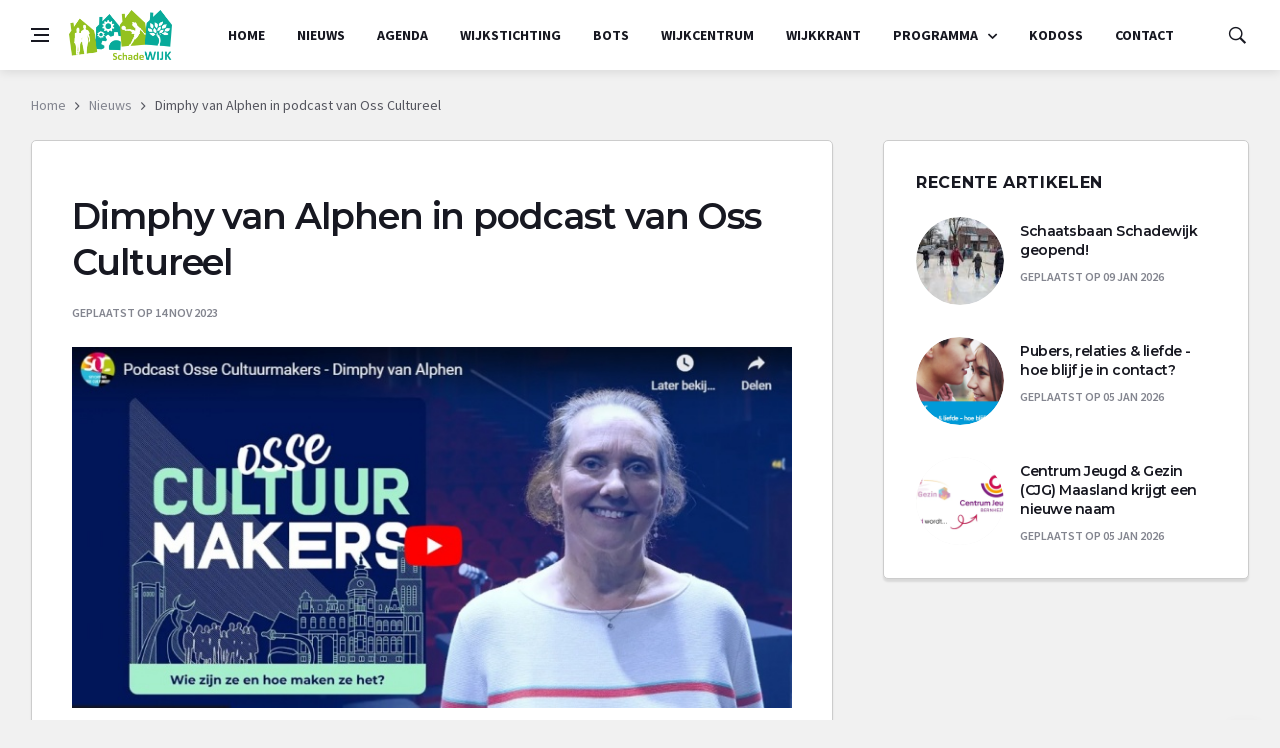

--- FILE ---
content_type: text/html; charset=UTF-8
request_url: https://schadewijk-oss.nl/nieuws/dimphy-van-alphen-podcast-van-oss-cultureel/
body_size: 4630
content:
<!DOCTYPE html>
<html lang="" class="">
  <head>
    <meta charset="utf-8">
<meta name="viewport" content="width=device-width, initial-scale=1, shrink-to-fit=no">
<meta http-equiv="x-ua-compatible" content="ie=edge">

<title>Dimphy van Alphen in podcast van Oss Cultureel | Schadewijk Oss</title>
<meta name="description" content="">

<meta property="og:title" content="Dimphy van Alphen in podcast van Oss Cultureel" />
<meta property="og:type" content="article" />
<meta property="og:description" content="" />
<meta property="og:url" content="https://schadewijk-oss.nl/nieuws/dimphy-van-alphen-podcast-van-oss-cultureel" />
<meta property="og:image" content="https://schadewijk-oss.nl/storage/app/uploads/public/655/325/489/655325489fe88793220747.jpg" />

<meta name="twitter:title" content="Dimphy van Alphen in podcast van Oss Cultureel" />
<meta name="twitter:description" content="" />
<meta name="twitter:image" content="https://schadewijk-oss.nl/storage/app/uploads/public/655/325/489/655325489fe88793220747.jpg" />
<meta name="twitter:card" content="summary_large_image">

<link rel="apple-touch-icon" sizes="180x180" href="https://schadewijk-oss.nl/themes/schadewijk-oss/assets/images/apple-touch-icon.png">
<link rel="icon" type="image/png" sizes="32x32" href="https://schadewijk-oss.nl/themes/schadewijk-oss/assets/images/favicon-32x32.png">
<link rel="icon" type="image/png" sizes="16x16" href="https://schadewijk-oss.nl/themes/schadewijk-oss/assets/images/favicon-16x16.png">
<link rel="manifest" href="https://schadewijk-oss.nl/themes/schadewijk-oss/assets/images/site.webmanifest">
<link rel="mask-icon" href="https://schadewijk-oss.nl/themes/schadewijk-oss/assets/images/safari-pinned-tab.svg" color="#00aa9b">
<link rel="shortcut icon" href="https://schadewijk-oss.nl/themes/schadewijk-oss/assets/images/favicon.ico?v=1">
<meta name="msapplication-TileColor" content="#00aa9b">
<meta name="msapplication-config" content="https://schadewijk-oss.nl/themes/schadewijk-oss/assets/images/browserconfig.xml">
<meta name="theme-color" content="#00aa9b">

<link href='https://fonts.googleapis.com/css?family=Montserrat:400,600,700%7CSource+Sans+Pro:400,600,700' rel='stylesheet'>
<link rel="stylesheet" href="https://use.fontawesome.com/releases/v5.8.2/css/all.css" integrity="sha384-oS3vJWv+0UjzBfQzYUhtDYW+Pj2yciDJxpsK1OYPAYjqT085Qq/1cq5FLXAZQ7Ay" crossorigin="anonymous">
<link href="https://schadewijk-oss.nl/combine/418c33be502744371016d161e212f8c0-1756037855" rel="stylesheet">
<link rel="stylesheet" href="https://schadewijk-oss.nl/plugins/radiantweb/problog/assets/css/problog_post.css">
<link rel="stylesheet" href="https://schadewijk-oss.nl/plugins/radiantweb/problog/assets/css/blog_list.css">

<script src="https://schadewijk-oss.nl/themes/schadewijk-oss/assets/js/lazysizes.min.js"></script>	  
	  <!-- Google tag (gtag.js) -->
<script async src="https://www.googletagmanager.com/gtag/js?id=G-1JEYJCX11B"></script>
<script>
  window.dataLayer = window.dataLayer || [];
  function gtag(){dataLayer.push(arguments);}
  gtag('js', new Date());

  gtag('config', 'G-1JEYJCX11B');
</script>
  </head>
  <body class="bg-light style-default style-rounded">
  
    <!-- Preloader -->
    <div class="loader-mask">
      <div class="loader">
        <div></div>
      </div>
    </div>
  
    <!-- Bg Overlay -->
    <div class="content-overlay"></div>

    <!-- Sidenav -->
    <header class="sidenav" id="sidenav">

    <div class="sidenav__close">
        <button class="sidenav__close-button" id="sidenav__close-button" aria-label="close sidenav">
            <i class="ui-close sidenav__close-icon"></i>
        </button>
    </div>

    <nav class="sidenav__menu-container">
        <ul class="sidenav__menu" role="menubar">
                                                                        <li role="presentation" class=" ">
                                                            <a href="https://schadewijk-oss.nl"  class="sidenav__menu-url ">
                                    Home
                                </a>
                                    
                                                    </li>
                                                                                <li role="presentation" class=" ">
                                                            <a href="https://schadewijk-oss.nl/nieuws"  class="sidenav__menu-url ">
                                    Nieuws
                                </a>
                                    
                                                    </li>
                                                                                <li role="presentation" class=" ">
                                                            <a href="https://schadewijk-oss.nl/agenda"  class="sidenav__menu-url ">
                                    Agenda
                                </a>
                                    
                                                    </li>
                                                                                <li role="presentation" class=" ">
                                                            <a href="https://schadewijk-oss.nl/wijkstichting"  class="sidenav__menu-url ">
                                    Wijkstichting
                                </a>
                                    
                                                    </li>
                                                                                <li role="presentation" class=" ">
                                                            <a href="https://schadewijk-oss.nl/wijkraad"  class="sidenav__menu-url ">
                                    BOTS
                                </a>
                                    
                                                    </li>
                                                                                <li role="presentation" class=" ">
                                                            <a href="https://schadewijk-oss.nl/wijkcentrum"  class="sidenav__menu-url ">
                                    Wijkcentrum
                                </a>
                                    
                                                    </li>
                                                                                <li role="presentation" class=" ">
                                                            <a href="https://schadewijk-oss.nl/wijkkrant"  class="sidenav__menu-url ">
                                    Wijkkrant
                                </a>
                                    
                                                    </li>
                                                                                <li role="presentation" class=" ">
                                                            <a href="https://schadewijk-oss.nl/programma"  class="sidenav__menu-url ">
                                    Programma
                                </a>
                                    
                                                            <button class="sidenav__menu-toggle" aria-haspopup="true" aria-label="Open menu"><i class="ui-arrow-down"></i></button>
                                <ul class="sidenav__menu-dropdown">
                                                                                                                        <li>
                                                <a role="presentation" href="https://schadewijk-oss.nl/programma/vergaderingen"                                                      class="sidenav__menu-url   ">Vergaderingen
                                                </a>
                                                                                            </li>
                                                                                                            </ul>
                                                    </li>
                                                                                <li role="presentation" class=" ">
                                                            <a href="https://schadewijk-oss.nl/kodoss"  class="sidenav__menu-url ">
                                    KODOSS
                                </a>
                                    
                                                    </li>
                                                                                <li role="presentation" class=" ">
                                                            <a href="https://schadewijk-oss.nl/contact"  class="sidenav__menu-url ">
                                    Contact
                                </a>
                                    
                                                    </li>
                                                        </ul>
    </nav>

    <div class="socials sidenav__socials">
        <a class="social social-facebook" href="https://www.facebook.com/schadewijk" target="_blank" aria-label="facebook">
            <i class="ui-facebook"></i>
        </a>
        <a class="social social-youtube" href="https://www.youtube.com/channel/UC8okkYXB6OvbId-BBQPqZcA" target="_blank" aria-label="youtube">
            <i class="ui-youtube"></i>
        </a>
        <a class="social social-instagram" href="http://www.instagram.com/schadewijk" target="_blank" aria-label="instagram">
            <i class="ui-instagram"></i>
        </a>
    </div>
</header>
    <header class="sidenav" id="sidenav">

    <div class="sidenav__close">
        <button class="sidenav__close-button" id="sidenav__close-button" aria-label="close sidenav">
            <i class="ui-close sidenav__close-icon"></i>
        </button>
    </div>

    <nav class="sidenav__menu-container">
        <ul class="sidenav__menu" role="menubar">
                                                                        <li role="presentation" class=" ">
                                                            <a href="https://schadewijk-oss.nl"  class="sidenav__menu-url ">
                                    Home
                                </a>
                                    
                                                    </li>
                                                                                <li role="presentation" class=" ">
                                                            <a href="https://schadewijk-oss.nl/nieuws"  class="sidenav__menu-url ">
                                    Nieuws
                                </a>
                                    
                                                    </li>
                                                                                <li role="presentation" class=" ">
                                                            <a href="https://schadewijk-oss.nl/agenda"  class="sidenav__menu-url ">
                                    Agenda
                                </a>
                                    
                                                    </li>
                                                                                <li role="presentation" class=" ">
                                                            <a href="https://schadewijk-oss.nl/wijkstichting"  class="sidenav__menu-url ">
                                    Wijkstichting
                                </a>
                                    
                                                    </li>
                                                                                <li role="presentation" class=" ">
                                                            <a href="https://schadewijk-oss.nl/wijkraad"  class="sidenav__menu-url ">
                                    BOTS
                                </a>
                                    
                                                    </li>
                                                                                <li role="presentation" class=" ">
                                                            <a href="https://schadewijk-oss.nl/wijkcentrum"  class="sidenav__menu-url ">
                                    Wijkcentrum
                                </a>
                                    
                                                    </li>
                                                                                <li role="presentation" class=" ">
                                                            <a href="https://schadewijk-oss.nl/wijkkrant"  class="sidenav__menu-url ">
                                    Wijkkrant
                                </a>
                                    
                                                    </li>
                                                                                <li role="presentation" class=" ">
                                                            <a href="https://schadewijk-oss.nl/programma"  class="sidenav__menu-url ">
                                    Programma
                                </a>
                                    
                                                            <button class="sidenav__menu-toggle" aria-haspopup="true" aria-label="Open menu"><i class="ui-arrow-down"></i></button>
                                <ul class="sidenav__menu-dropdown">
                                                                                                                        <li>
                                                <a role="presentation" href="https://schadewijk-oss.nl/programma/vergaderingen"                                                      class="sidenav__menu-url   ">Vergaderingen
                                                </a>
                                                                                            </li>
                                                                                                            </ul>
                                                    </li>
                                                                                <li role="presentation" class=" ">
                                                            <a href="https://schadewijk-oss.nl/kodoss"  class="sidenav__menu-url ">
                                    KODOSS
                                </a>
                                    
                                                    </li>
                                                                                <li role="presentation" class=" ">
                                                            <a href="https://schadewijk-oss.nl/contact"  class="sidenav__menu-url ">
                                    Contact
                                </a>
                                    
                                                    </li>
                                                        </ul>
    </nav>

    <div class="socials sidenav__socials">
        <a class="social social-facebook" href="https://www.facebook.com/schadewijk" target="_blank" aria-label="facebook">
            <i class="ui-facebook"></i>
        </a>
        <a class="social social-youtube" href="https://www.youtube.com/channel/UC8okkYXB6OvbId-BBQPqZcA" target="_blank" aria-label="youtube">
            <i class="ui-youtube"></i>
        </a>
        <a class="social social-instagram" href="http://www.instagram.com/schadewijk" target="_blank" aria-label="instagram">
            <i class="ui-instagram"></i>
        </a>
    </div>
</header>    <div class="wrapper">
      <main class="main oh" id="main">
        <!-- Navigation -->
        <header class="nav">

    <div class="nav__holder nav--sticky">
        <div class="container relative">
            <div class="flex-parent">

                <!-- Side Menu Button -->
                <button class="nav-icon-toggle" id="nav-icon-toggle" aria-label="Open side menu">
                    <span class="nav-icon-toggle__box">
                        <span class="nav-icon-toggle__inner"></span>
                    </span>
                </button>

                <!-- Logo -->
                <a href="https://schadewijk-oss.nl" class="logo">
                    <img class="logo__img" src="https://schadewijk-oss.nl/storage/app/uploads/public/570/7a5/2e8/thumb__200_0_0_0_auto.png"
                        srcset="https://schadewijk-oss.nl/storage/app/uploads/public/570/7a5/2e8/thumb__200_0_0_0_auto.png 1x, https://schadewijk-oss.nl/storage/app/uploads/public/570/7a5/2e8/thumb__400_0_0_0_auto.png 2x" alt="logo">
                </a>

                <!-- Nav-wrap -->
                <nav class="flex-child nav__wrap d-none d-xl-block">
                    <ul class="nav__menu">

                                                                                                                        <li role="presentation" class="  ">
                                                                                    <a href="https://schadewijk-oss.nl"  class="nav-link ">
                                                Home
                                            </a>
                                                            
                                                                            </li>
                                                                                                                                <li role="presentation" class="  ">
                                                                                    <a href="https://schadewijk-oss.nl/nieuws"  class="nav-link ">
                                                Nieuws
                                            </a>
                                                            
                                                                            </li>
                                                                                                                                <li role="presentation" class="  ">
                                                                                    <a href="https://schadewijk-oss.nl/agenda"  class="nav-link ">
                                                Agenda
                                            </a>
                                                            
                                                                            </li>
                                                                                                                                <li role="presentation" class="  ">
                                                                                    <a href="https://schadewijk-oss.nl/wijkstichting"  class="nav-link ">
                                                Wijkstichting
                                            </a>
                                                            
                                                                            </li>
                                                                                                                                <li role="presentation" class="  ">
                                                                                    <a href="https://schadewijk-oss.nl/wijkraad"  class="nav-link ">
                                                BOTS
                                            </a>
                                                            
                                                                            </li>
                                                                                                                                <li role="presentation" class="  ">
                                                                                    <a href="https://schadewijk-oss.nl/wijkcentrum"  class="nav-link ">
                                                Wijkcentrum
                                            </a>
                                                            
                                                                            </li>
                                                                                                                                <li role="presentation" class="  ">
                                                                                    <a href="https://schadewijk-oss.nl/wijkkrant"  class="nav-link ">
                                                Wijkkrant
                                            </a>
                                                            
                                                                            </li>
                                                                                                                                <li role="presentation" class="  nav__dropdown">
                                                                                    <a href="https://schadewijk-oss.nl/programma"  class="nav-link ">
                                                Programma
                                            </a>
                                                            
                                                                                    <ul class="nav__dropdown-menu">
                                                                                                                                                            <li class="  ">
                                                            <a role="presentation" href="https://schadewijk-oss.nl/programma/vergaderingen"                                                                  class="  ">
                                                                Vergaderingen
                                                            </a>
                                                                                                                    </li>
                                                                                                                                                </ul>
                                                                            </li>
                                                                                                                                <li role="presentation" class="  ">
                                                                                    <a href="https://schadewijk-oss.nl/kodoss"  class="nav-link ">
                                                KODOSS
                                            </a>
                                                            
                                                                            </li>
                                                                                                                                <li role="presentation" class="  ">
                                                                                    <a href="https://schadewijk-oss.nl/contact"  class="nav-link ">
                                                Contact
                                            </a>
                                                            
                                                                            </li>
                                                                                    
                    </ul> <!-- end menu -->
                </nav> <!-- end nav-wrap -->

                <!-- Nav Right -->
                <div class="nav__right">

                    <!-- Search -->
                    <div class="nav__right-item nav__search">
                        <a href="#" class="nav__search-trigger" id="nav__search-trigger">
                            <i class="ui-search nav__search-trigger-icon"></i>
                        </a>
                        <div class="nav__search-box" id="nav__search-box">
                            <form action="https://schadewijk-oss.nl/zoeken" method="get" class="nav__search-form">
                                <input name="q" type="text" placeholder="Waarnaar ben je op zoek?" class="nav__search-input">
                                <button type="submit" class="search-button btn btn-lg btn-color btn-button">
                                    <i class="ui-search nav__search-icon"></i>
                                </button>
                            </form>
                        </div>
                    </div>

                </div> <!-- end nav right -->

            </div> <!-- end flex-parent -->
        </div> <!-- end container -->

    </div>
</header>
        <!-- Breadcrumbs -->
            <div class="container">
        <ul class="breadcrumbs">
            <li class="breadcrumbs__item">
                <a href="/" class="breadcrumbs__url">Home</a>
            </li>
                            <li class="breadcrumbs__item ">
                                            <a class="breadcrumbs__url" href="/nieuws">Nieuws</a>
                                    </li>
                            <li class="breadcrumbs__item breadcrumbs__item--current">
                                            Dimphy van Alphen in podcast van Oss Cultureel
                                    </li>
                    </ul>
    </div>

        <div class="main-container container" id="main-container">
          <!-- Content -->
<div class="row">

    <!-- post content -->
    <div class="col-lg-8 blog__content mb-5">
        <div class="content-box">

            <!-- standard post -->
            <article class="entry mb-0">

                <div class="single-post__entry-header entry__header">
                    <h1 class="single-post__entry-title">
                        Dimphy van Alphen in podcast van Oss Cultureel
                    </h1>

                    <div class="entry__meta-holder">
                        <ul class="entry__meta">
                            <li class="entry__meta-date">
                                Geplaatst op 14 Nov 2023
                            </li>
                        </ul>
                    </div>
                </div> <!-- end entry header -->

                                    <div class="entry__img-holder">
                        <img src="https://schadewijk-oss.nl/storage/app/uploads/public/85b/b51/18b/thumb__750_0_0_0_auto.jpg" alt="artikel-308" class="entry__img">
                    </div>
                
                <div class="entry__article-wrap mb-0">

                    <!-- Share -->
                    <div class="entry__share">
                        <div class="sticky-col">
                                                            <div class="sharethis-inline-share-buttons"></div>
                                
                                <script type='text/javascript'
                                    src='https://platform-api.sharethis.com/js/sharethis.js#property=5dd469cea80e0e001258d6d6&product=inline-share-buttons&cms=website'
                                    async='async'></script>
                                                    </div>
                    </div> <!-- share -->

                    <div class="entry__article">
                        
                        
                                                                                                                        <p>In de podcast ‘Osse Cultuurmakers’ van Stichting Oss Cultureel gaat artistiek leider Marjolein Buijs in gesprek met Osse makers. Hier geboren en getogen, misschien verhuisd, of juist elders opgegroeid en nu thuis in Oss. Muzikanten, schrijvers, dansers, acteurs, regisseurs, beeldend kunstenaars en anderen.&nbsp;</p>

<p>We leren ze beter kennen. Waar is bij hen de liefde voor muziek, toneel, beeldende kunst of dans begonnen. Wat inspireert hen nu en hoe komt een choreografie of songtekst nu tot stand? We hebben het over Oss én over de schoonheid en de onmisbare waarde van cultuur.&nbsp;</p>

<p>Deze aflevering spreekt Marjolein met Dimphy van Alphen. Danseres en Balletschool eigenaresse (<a href="http://www.balletschooldimphy.com" rel="noopener noreferrer" target="_blank">www.balletschooldimphy.com</a>). Een inspirerend gesprek over lesgeven, over het verschil tussen dansopleidingen vroeger en nu en over bij de tijd blijven. De afleveringen zijn als podcast te beluisteren via <a href="https://osscultureel.nl/deossecultuurmakers/" rel="noopener noreferrer" target="_blank">Spotify</a>. En wie er graag ook beeld bij heeft, kan de afleveringen bekijken via het YouTube kanaal.&nbsp;</p>

<p>Meer informatie over de Osse Cultuurmakers is te vinden op <a href="http://www.osscultureel.nl" rel="noopener noreferrer" target="_blank">www.osscultureel.nl</a>. &nbsp;</p>

<p><span class="fr-video fr-dvb fr-draggable fr-fvl" contenteditable="false" draggable="true"><iframe width="560" height="315" src="https://www.youtube.com/embed/0j2TE1oelDA?si=x_bxEtaqPOewU3XE" title="YouTube video player" frameborder="0" allowfullscreen=""></iframe></span>
	<br>
</p>
                                                                                    
                    </div> <!-- end entry article -->
                </div> <!-- end entry article wrap -->

            </article> <!-- end standard post -->

        </div> <!-- end content box -->
    </div> <!-- end post content -->

    <!-- Sidebar -->
    <aside class="col-lg-4 sidebar sidebar--right">

        <!-- Widget Popular Posts -->
<aside class="widget widget-popular-posts">
    <h4 class="widget-title">Recente artikelen</h4>

        <ul class="post-list-small">
        
            <li class="post-list-small__item">
                <article class="post-list-small__entry clearfix">
                    <div class="post-list-small__img-holder">
                        <div class="thumb-container thumb-100">
                            <a
                                href="https://schadewijk-oss.nl/nieuws/schaatsbaan-schadewijk-geopend/">
                                <img data-src="https://schadewijk-oss.nl/storage/app/uploads/public/20c/8b5/7a6/thumb__100_100_0_0_crop.jpg"
                                    src="https://schadewijk-oss.nl/themes/schadewijk-oss/assets/images/empty.png" alt="artikel-459"
                                    class="post-list-small__img--rounded lazyload" />
                            </a>
                        </div>
                    </div>
                    <div class="post-list-small__body">
                        <h3 class="post-list-small__entry-title">
                            <a
                                href="https://schadewijk-oss.nl/nieuws/schaatsbaan-schadewijk-geopend/">Schaatsbaan Schadewijk geopend!</a>
                        </h3>
                        <ul class="entry__meta">
                            <li class="entry__meta-date">
                                Geplaatst op 09 Jan 2026
                            </li>
                        </ul>
                    </div>
                </article>
            </li>
        
            <li class="post-list-small__item">
                <article class="post-list-small__entry clearfix">
                    <div class="post-list-small__img-holder">
                        <div class="thumb-container thumb-100">
                            <a
                                href="https://schadewijk-oss.nl/nieuws/pubers-relaties-liefde-hoe-blijf-je-contact/">
                                <img data-src="https://schadewijk-oss.nl/storage/app/uploads/public/f64/344/5a2/thumb__100_100_0_0_crop.png"
                                    src="https://schadewijk-oss.nl/themes/schadewijk-oss/assets/images/empty.png" alt="artikel-458"
                                    class="post-list-small__img--rounded lazyload" />
                            </a>
                        </div>
                    </div>
                    <div class="post-list-small__body">
                        <h3 class="post-list-small__entry-title">
                            <a
                                href="https://schadewijk-oss.nl/nieuws/pubers-relaties-liefde-hoe-blijf-je-contact/">Pubers, relaties &amp; liefde - hoe blijf je in contact?</a>
                        </h3>
                        <ul class="entry__meta">
                            <li class="entry__meta-date">
                                Geplaatst op 05 Jan 2026
                            </li>
                        </ul>
                    </div>
                </article>
            </li>
        
            <li class="post-list-small__item">
                <article class="post-list-small__entry clearfix">
                    <div class="post-list-small__img-holder">
                        <div class="thumb-container thumb-100">
                            <a
                                href="https://schadewijk-oss.nl/nieuws/centrum-jeugd-gezin-cjg-maasland-krijgt-een-nieuwe-naam/">
                                <img data-src="https://schadewijk-oss.nl/storage/app/uploads/public/538/242/8ab/thumb__100_100_0_0_crop.png"
                                    src="https://schadewijk-oss.nl/themes/schadewijk-oss/assets/images/empty.png" alt="artikel-457"
                                    class="post-list-small__img--rounded lazyload" />
                            </a>
                        </div>
                    </div>
                    <div class="post-list-small__body">
                        <h3 class="post-list-small__entry-title">
                            <a
                                href="https://schadewijk-oss.nl/nieuws/centrum-jeugd-gezin-cjg-maasland-krijgt-een-nieuwe-naam/">Centrum Jeugd &amp; Gezin (CJG) Maasland krijgt een nieuwe naam</a>
                        </h3>
                        <ul class="entry__meta">
                            <li class="entry__meta-date">
                                Geplaatst op 05 Jan 2026
                            </li>
                        </ul>
                    </div>
                </article>
            </li>
        
    </ul>
</aside> <!-- end widget popular posts -->
    </aside> <!-- end sidebar -->

</div> <!-- end content -->        </div> <!-- end main container -->
      </main>
      
      <!-- Footer -->
<footer class="footer footer--dark">
    <div class="container">
        <div class="footer__widgets">
            <div class="row">

                <div class="col-lg-3 col-md-6">
                    <aside class="widget widget-logo">
                        <a href="https://schadewijk-oss.nl" class="footer-logo mb-3">
                            <img class="logo__img" src="https://schadewijk-oss.nl/storage/app/uploads/public/570/7a5/2e8/thumb__200_0_0_0_auto.png"
                                srcset="https://schadewijk-oss.nl/storage/app/uploads/public/570/7a5/2e8/thumb__200_0_0_0_auto.png 1x, https://schadewijk-oss.nl/storage/app/uploads/public/570/7a5/2e8/thumb__400_0_0_0_auto.png 2x"
                                class="logo__img" alt="logo">
                        </a>
                        
                    </aside>
                </div>

                <div class="col-lg-3 col-md-6">
                    <aside class="widget widget_nav_menu">
                        <h4 class="widget-title">Bekijk ook</h4>
                        <ul>
                            <li><a href="https://schadewijk-oss.nl/nieuws">Nieuws</a></li>
                            <li><a href="https://schadewijk-oss.nl/agenda">Agenda</a></li>
                            <li><a href="https://schadewijk-oss.nl/wijkkrant">Wijkkrant</a></li>
                            <li><a href="https://schadewijk-oss.nl/contact">Contact</a></li>
                            <li><a href="https://schadewijk-oss.nl/privacyverklaring">Privacyverklaring</a></li>
                        </ul>
                    </aside>
                </div>

                <div class="col-lg-3 col-md-6">
                    <aside class="widget widget_nav_menu">
                        <h4 class="widget-title">In de wijk</h4>
                        <ul>
                            <li><a href="https://schadewijk-oss.nl/wijkraad">Wijkraad</a></li>
                            <li><a href="">Wijkstichting</a></li>
                            <li><a href="https://schadewijk-oss.nl/wijkcentrum">Wijkcentrum</a></li>
                        </ul>
                    </aside>
                </div>

                <div class="col-lg-2 col-md-6">
                    <aside class="widget widget_nav_menu">
                        <h4 class="widget-title">Social media</h4>
                        <div class="socials socials--large mb-24 mt-3">
                            <a href="https://www.facebook.com/schadewijk" class="social social-facebook" aria-label="facebook"><i class="ui-facebook"></i></a>
                            <a href="https://www.youtube.com/channel/UC8okkYXB6OvbId-BBQPqZcA" class="social social-youtube" aria-label="youtube"><i class="ui-youtube"></i></a>
                            <a href="http://www.instagram.com/schadewijk" class="social social-instagram" aria-label="instagram"><i class="ui-instagram"></i></a>
                        </div>
                    </aside>
                </div>

            </div>
        </div>
        <div class="row pb-4">
            <div class="col-12 text-center">
                © 2026 Schadewijk Oss | Powered by <a href="https://chabter.com/" target="_blank">Chabter</a>
            </div>
        </div>
    </div>
</footer>

<div id="back-to-top">
    <a href="#top" aria-label="Go to top"><i class="ui-arrow-up"></i></a>
</div>    </div>

    <script src="https://schadewijk-oss.nl/themes/schadewijk-oss/assets/js/main.js"></script>
<script src="/modules/system/assets/js/framework.js"></script>
<script src="/modules/system/assets/js/framework.extras.js"></script>
<link rel="stylesheet" property="stylesheet" href="/modules/system/assets/css/framework.extras.css">
<script src="https://schadewijk-oss.nl/plugins/radiantweb/problog/assets/google-code-prettify/prettify.js"></script>
<script src="https://schadewijk-oss.nl/plugins/radiantweb/problog/assets/google-code-prettify/run_prettify.js?skin=sunburst"></script>
  </body>
</html>

--- FILE ---
content_type: text/css
request_url: https://schadewijk-oss.nl/plugins/radiantweb/problog/assets/css/problog_post.css
body_size: 73
content:
#problog_post_mini_social {
  float: right;
  display: inline-block;
  margin-top: 22px;
}
#problog_post_social {
  margin: 22px 0;
  display: block;
}
#problog_post_social .stMainServices {
  height: 32px;
}
#problog_post_social .stHBubble {
  height: 22px;
}
@media only screen and (max-width: 768px) {
  #problog_post_navigation {
    float: none;
  }
}

--- FILE ---
content_type: text/css
request_url: https://schadewijk-oss.nl/plugins/radiantweb/problog/assets/css/blog_list.css
body_size: 439
content:
/*
 * Created: 2013-02-26 Miguel Gouveia
 *
 * CSS Style definition for the pagination in the laravel PHP framework
 * version 3.2.*.
 *
 */
.blog-post-list{margin-left: -40px;}
.blog-post-list, .blog-post-list li{list-style: none;}
#problog_feed .rss_image{background: url(rss.png);background-size: 14px 14px;display: inline-block;width:14px;height:14px;margin-right: 4px;}

.pagination {
  width: 100%;
  height: 30px;
  margin-top: 12px;
  margin: 5px auto;
  padding: 0px;
  text-align: center;
}
.pagination a {
  padding: 7px;
  text-decoration: none;
  color: #667F99;
}
.pagination li.active a {
  font-weight: bold;
}
.pagination li:not(.disabled) a:hover {
  border: 1px solid #ddd;
  border-radius: 5px;
  color: #000;
  padding: 10px 6px;
  background: #666;
  background-image: -webkit-linear-gradient(top, #fcfcfc, #eaeaea);
  background-image: -moz-linear-gradient(top, #fcfcfc, #eaeaea);
  background-image: -o-linear-gradient(top, #fcfcfc, #eaeaea);
  background-image: -ms-linear-gradient(top, #fcfcfc, #eaeaea);
}
.pagination li {
  display: inline-block;
  list-style-type: none;
  width: 22px;
}
.pagination ul {
  margin: 12px 0px;
  padding: 0 0px;
}
.pagination li.disabled a:hover {
  pointer-events: none;
  cursor: default;
}
.pagination li.disabled a {
  color: #B6B8BB;
}

#loading_posts{
    display: block;
    width: 200px;
    margin: 0 auto;
}
